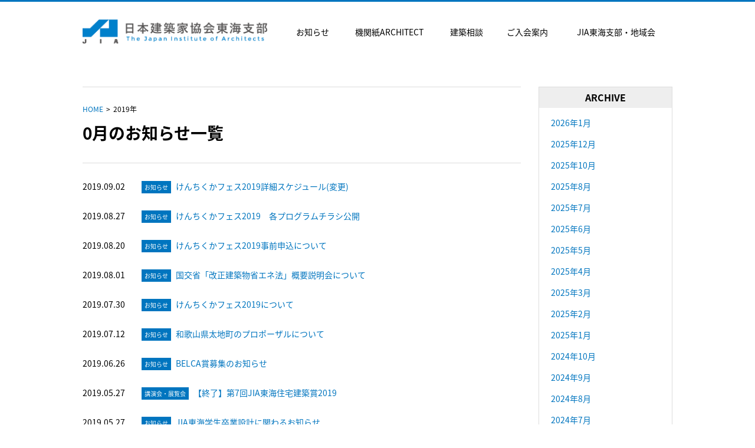

--- FILE ---
content_type: text/html; charset=UTF-8
request_url: http://www.jia-tokai.org/date/2019
body_size: 5617
content:
<!DOCTYPE html>
<html class="no-js" prefix="og: http://ogp.me/ns#" lang="ja">
    <head>
        <meta charset="utf-8">
        <meta http-equiv="X-UA-Compatible" content="IE=edge">
        <title>2019 ｜ JIA 公益社団法人日本建築家協会 東海支部</title>
        <meta name="description" content="JIA 日本建築家協会は、建築家の資質の向上および建築家の業務の進歩改善を図ることを通じて、建築物の質の向上と建築文化の創造・発展に貢献することを目的として結成された団体です">
        <meta name="format-detection"  content="telephone=no, address=no, email=no">
        <meta name="viewport" content="width=1100px" />
        <meta name="google-site-verification" content="zlmom8yiHu9yJiqBFjCsRf3ytNAdeOXKTbk8e2PXsSQ" />
        <link rel="shortcut icon" type="image/icon" href="/favicon.ico">
        <link rel="apple-touch-icon-precomposed" href="/favicon.png">
        <link rel="stylesheet" href="http://shibutokai.moo.jp/wp-content/themes/jia/css/editor-style.css">
        <link rel="stylesheet" href="http://shibutokai.moo.jp/wp-content/themes/jia/css/bootstrap.css">
        <link rel="stylesheet" href="http://shibutokai.moo.jp/wp-content/themes/jia/css/main.css">
        <link rel="stylesheet" href="https://maxcdn.bootstrapcdn.com/font-awesome/4.3.0/css/font-awesome.min.css">
        <link rel="stylesheet" href="http://fonts.googleapis.com/earlyaccess/notosansjapanese.css">
        <script src="http://shibutokai.moo.jp/wp-content/themes/jia/js/vendor/modernizr-2.8.3.min.js"></script>
        		<script type="text/javascript">
			window._wpemojiSettings = {"baseUrl":"https:\/\/s.w.org\/images\/core\/emoji\/72x72\/","ext":".png","source":{"concatemoji":"http:\/\/shibutokai.moo.jp\/wp-includes\/js\/wp-emoji-release.min.js?ver=4.4.2"}};
			!function(a,b,c){function d(a){var c,d=b.createElement("canvas"),e=d.getContext&&d.getContext("2d"),f=String.fromCharCode;return e&&e.fillText?(e.textBaseline="top",e.font="600 32px Arial","flag"===a?(e.fillText(f(55356,56806,55356,56826),0,0),d.toDataURL().length>3e3):"diversity"===a?(e.fillText(f(55356,57221),0,0),c=e.getImageData(16,16,1,1).data.toString(),e.fillText(f(55356,57221,55356,57343),0,0),c!==e.getImageData(16,16,1,1).data.toString()):("simple"===a?e.fillText(f(55357,56835),0,0):e.fillText(f(55356,57135),0,0),0!==e.getImageData(16,16,1,1).data[0])):!1}function e(a){var c=b.createElement("script");c.src=a,c.type="text/javascript",b.getElementsByTagName("head")[0].appendChild(c)}var f,g;c.supports={simple:d("simple"),flag:d("flag"),unicode8:d("unicode8"),diversity:d("diversity")},c.DOMReady=!1,c.readyCallback=function(){c.DOMReady=!0},c.supports.simple&&c.supports.flag&&c.supports.unicode8&&c.supports.diversity||(g=function(){c.readyCallback()},b.addEventListener?(b.addEventListener("DOMContentLoaded",g,!1),a.addEventListener("load",g,!1)):(a.attachEvent("onload",g),b.attachEvent("onreadystatechange",function(){"complete"===b.readyState&&c.readyCallback()})),f=c.source||{},f.concatemoji?e(f.concatemoji):f.wpemoji&&f.twemoji&&(e(f.twemoji),e(f.wpemoji)))}(window,document,window._wpemojiSettings);
		</script>
		<style type="text/css">
img.wp-smiley,
img.emoji {
	display: inline !important;
	border: none !important;
	box-shadow: none !important;
	height: 1em !important;
	width: 1em !important;
	margin: 0 .07em !important;
	vertical-align: -0.1em !important;
	background: none !important;
	padding: 0 !important;
}
</style>
<link rel='https://api.w.org/' href='http://www.jia-tokai.org/wp-json/' />
        <script>
          (function(i,s,o,g,r,a,m){i['GoogleAnalyticsObject']=r;i[r]=i[r]||function(){
          (i[r].q=i[r].q||[]).push(arguments)},i[r].l=1*new Date();a=s.createElement(o),
          m=s.getElementsByTagName(o)[0];a.async=1;a.src=g;m.parentNode.insertBefore(a,m)
          })(window,document,'script','https://www.google-analytics.com/analytics.js','ga');

          ga('create', 'UA-83542322-1', 'auto');
          ga('send', 'pageview');

        </script>
    </head>
    <body class="archive date">

        <div class="container">
            <header class="row" id="main_header">
                                <p class="col-md-4" id="logo"><a href="http://www.jia-tokai.org/"><img src="http://shibutokai.moo.jp/wp-content/themes/jia/images/logo.png" alt="JIA 公益社団法人日本建築家協会 東海支部"></a></p>
                                
                <nav class="col-md-8" id="gloval">
                    <ul><ul id="menu-%e3%83%a1%e3%82%a4%e3%83%b3%e3%83%a1%e3%83%8b%e3%83%a5%e3%83%bc" class="menu"><li id="menu-item-31" class="menu-item menu-item-type-post_type menu-item-object-page current_page_parent menu-item-31"><a href="http://www.jia-tokai.org/news">お知らせ</a></li>
<li id="menu-item-32" class="menu-item menu-item-type-custom menu-item-object-custom menu-item-32"><a href="/architect">機関紙ARCHITECT</a></li>
<li id="menu-item-168" class="menu-item menu-item-type-post_type menu-item-object-page menu-item-168"><a href="http://www.jia-tokai.org/consultation">建築相談</a></li>
<li id="menu-item-163" class="menu-item menu-item-type-post_type menu-item-object-page menu-item-163"><a href="http://www.jia-tokai.org/admission">ご入会案内</a></li>
<li id="menu-item-29" class="menu-item menu-item-type-post_type menu-item-object-page menu-item-29"><a href="http://www.jia-tokai.org/office">JIA東海支部・地域会</a></li>
</ul></ul>
                </nav>
            </header>
         </div>
        
                    <div class="container">
            
        <div class="row" id="main">
            <article class="col-md-9">  




                <div id="titleArea">
                    
<ol class="breadcrumb">
    <li itemscope itemtype="http://data-vocabulary.org/Breadcrumb"><a href="http://www.jia-tokai.org/" itemprop="url"><span itemprop="title">HOME</span></a></li>
                    <li itemscope itemtype="http://data-vocabulary.org/Breadcrumb"><span itemprop="title">2019年</span></li>
            </ol>                    <h1 id="page_title" class="clear">
                                        0月のお知らせ一覧
                                            </h1>
                </div>

                                <ul class="news_list">
                                <li><span class="date">2019.09.02</span> <span class="title"><i class="cat_icon">お知らせ</i> <a href=" http://www.jia-tokai.org/info/1049">けんちくかフェス2019詳細スケジュール(変更)</a></span></li>
                                <li><span class="date">2019.08.27</span> <span class="title"><i class="cat_icon">お知らせ</i> <a href=" http://www.jia-tokai.org/info/1011">けんちくかフェス2019　各プログラムチラシ公開</a></span></li>
                                <li><span class="date">2019.08.20</span> <span class="title"><i class="cat_icon">お知らせ</i> <a href=" http://www.jia-tokai.org/info/989">けんちくかフェス2019事前申込について</a></span></li>
                                <li><span class="date">2019.08.01</span> <span class="title"><i class="cat_icon">お知らせ</i> <a href=" http://www.jia-tokai.org/info/985">国交省「改正建築物省エネ法」概要説明会について</a></span></li>
                                <li><span class="date">2019.07.30</span> <span class="title"><i class="cat_icon">お知らせ</i> <a href=" http://www.jia-tokai.org/info/975">けんちくかフェス2019について</a></span></li>
                                <li><span class="date">2019.07.12</span> <span class="title"><i class="cat_icon">お知らせ</i> <a href=" http://www.jia-tokai.org/info/972">和歌山県太地町のプロポーザルについて</a></span></li>
                                <li><span class="date">2019.06.26</span> <span class="title"><i class="cat_icon">お知らせ</i> <a href=" http://www.jia-tokai.org/info/966">BELCA賞募集のお知らせ</a></span></li>
                                <li><span class="date">2019.05.27</span> <span class="title"><i class="cat_icon">講演会・展覧会</i> <a href=" http://www.jia-tokai.org/event/954">【終了】第7回JIA東海住宅建築賞2019</a></span></li>
                                <li><span class="date">2019.05.27</span> <span class="title"><i class="cat_icon">お知らせ</i> <a href=" http://www.jia-tokai.org/info/951">JIA東海学生卒業設計に関わるお知らせ</a></span></li>
                                <li><span class="date">2019.03.29</span> <span class="title"><i class="cat_icon">お知らせ</i> <a href=" http://www.jia-tokai.org/info/939">卒業される学生の皆様へ</a></span></li>
                                <li><span class="date">2019.03.27</span> <span class="title"><i class="cat_icon">お知らせ</i> <a href=" http://www.jia-tokai.org/info/936">豊田市役所からプロポーザルのお知らせ</a></span></li>
                                <li><span class="date">2019.01.28</span> <span class="title"><i class="cat_icon">会員向け</i> <a href=" http://www.jia-tokai.org/member/925">2018年度東海支部役員補欠選挙についての報告</a></span></li>
                                <li><span class="date">2019.01.23</span> <span class="title"><i class="cat_icon">会員向け</i> <a href=" http://www.jia-tokai.org/member/923">「改正業務報酬基準」の説明会について</a></span></li>
                                <li><span class="date">2019.01.23</span> <span class="title"><i class="cat_icon">お知らせ</i> <a href=" http://www.jia-tokai.org/info/921">国交省「官庁施設の設計業務等積算基準等の改定」について</a></span></li>
                                <li><span class="date">2019.01.23</span> <span class="title"><i class="cat_icon">お知らせ</i> <a href=" http://www.jia-tokai.org/info/916">国交省「改正業務報酬基準の告示の公布・施行」について</a></span></li>
                                </ul>
                                

    </article>                                
    <aside class="col-md-3">
	    	<section class="link_section">
    		<h2>ARCHIVE</h2>
			<ul>
				<li><a href='http://www.jia-tokai.org/date/2026/01'>2026年1月</a></li>
	<li><a href='http://www.jia-tokai.org/date/2025/12'>2025年12月</a></li>
	<li><a href='http://www.jia-tokai.org/date/2025/10'>2025年10月</a></li>
	<li><a href='http://www.jia-tokai.org/date/2025/08'>2025年8月</a></li>
	<li><a href='http://www.jia-tokai.org/date/2025/07'>2025年7月</a></li>
	<li><a href='http://www.jia-tokai.org/date/2025/06'>2025年6月</a></li>
	<li><a href='http://www.jia-tokai.org/date/2025/05'>2025年5月</a></li>
	<li><a href='http://www.jia-tokai.org/date/2025/04'>2025年4月</a></li>
	<li><a href='http://www.jia-tokai.org/date/2025/03'>2025年3月</a></li>
	<li><a href='http://www.jia-tokai.org/date/2025/02'>2025年2月</a></li>
	<li><a href='http://www.jia-tokai.org/date/2025/01'>2025年1月</a></li>
	<li><a href='http://www.jia-tokai.org/date/2024/10'>2024年10月</a></li>
	<li><a href='http://www.jia-tokai.org/date/2024/09'>2024年9月</a></li>
	<li><a href='http://www.jia-tokai.org/date/2024/08'>2024年8月</a></li>
	<li><a href='http://www.jia-tokai.org/date/2024/07'>2024年7月</a></li>
	<li><a href='http://www.jia-tokai.org/date/2024/06'>2024年6月</a></li>
	<li><a href='http://www.jia-tokai.org/date/2024/05'>2024年5月</a></li>
	<li><a href='http://www.jia-tokai.org/date/2024/04'>2024年4月</a></li>
	<li><a href='http://www.jia-tokai.org/date/2024/03'>2024年3月</a></li>
	<li><a href='http://www.jia-tokai.org/date/2024/02'>2024年2月</a></li>
	<li><a href='http://www.jia-tokai.org/date/2023/12'>2023年12月</a></li>
	<li><a href='http://www.jia-tokai.org/date/2023/10'>2023年10月</a></li>
	<li><a href='http://www.jia-tokai.org/date/2023/09'>2023年9月</a></li>
	<li><a href='http://www.jia-tokai.org/date/2023/08'>2023年8月</a></li>
	<li><a href='http://www.jia-tokai.org/date/2023/07'>2023年7月</a></li>
	<li><a href='http://www.jia-tokai.org/date/2023/06'>2023年6月</a></li>
	<li><a href='http://www.jia-tokai.org/date/2023/05'>2023年5月</a></li>
	<li><a href='http://www.jia-tokai.org/date/2023/04'>2023年4月</a></li>
	<li><a href='http://www.jia-tokai.org/date/2023/03'>2023年3月</a></li>
	<li><a href='http://www.jia-tokai.org/date/2023/01'>2023年1月</a></li>
	<li><a href='http://www.jia-tokai.org/date/2022/12'>2022年12月</a></li>
	<li><a href='http://www.jia-tokai.org/date/2022/10'>2022年10月</a></li>
	<li><a href='http://www.jia-tokai.org/date/2022/07'>2022年7月</a></li>
	<li><a href='http://www.jia-tokai.org/date/2022/06'>2022年6月</a></li>
	<li><a href='http://www.jia-tokai.org/date/2022/05'>2022年5月</a></li>
	<li><a href='http://www.jia-tokai.org/date/2022/04'>2022年4月</a></li>
	<li><a href='http://www.jia-tokai.org/date/2021/11'>2021年11月</a></li>
	<li><a href='http://www.jia-tokai.org/date/2021/10'>2021年10月</a></li>
	<li><a href='http://www.jia-tokai.org/date/2021/09'>2021年9月</a></li>
	<li><a href='http://www.jia-tokai.org/date/2021/08'>2021年8月</a></li>
	<li><a href='http://www.jia-tokai.org/date/2021/07'>2021年7月</a></li>
	<li><a href='http://www.jia-tokai.org/date/2021/06'>2021年6月</a></li>
	<li><a href='http://www.jia-tokai.org/date/2021/05'>2021年5月</a></li>
	<li><a href='http://www.jia-tokai.org/date/2021/04'>2021年4月</a></li>
	<li><a href='http://www.jia-tokai.org/date/2021/03'>2021年3月</a></li>
	<li><a href='http://www.jia-tokai.org/date/2020/06'>2020年6月</a></li>
	<li><a href='http://www.jia-tokai.org/date/2020/05'>2020年5月</a></li>
	<li><a href='http://www.jia-tokai.org/date/2020/04'>2020年4月</a></li>
	<li><a href='http://www.jia-tokai.org/date/2019/09'>2019年9月</a></li>
	<li><a href='http://www.jia-tokai.org/date/2019/08'>2019年8月</a></li>
	<li><a href='http://www.jia-tokai.org/date/2019/07'>2019年7月</a></li>
	<li><a href='http://www.jia-tokai.org/date/2019/06'>2019年6月</a></li>
	<li><a href='http://www.jia-tokai.org/date/2019/05'>2019年5月</a></li>
	<li><a href='http://www.jia-tokai.org/date/2019/03'>2019年3月</a></li>
	<li><a href='http://www.jia-tokai.org/date/2019/01'>2019年1月</a></li>
	<li><a href='http://www.jia-tokai.org/date/2018/12'>2018年12月</a></li>
	<li><a href='http://www.jia-tokai.org/date/2018/06'>2018年6月</a></li>
	<li><a href='http://www.jia-tokai.org/date/2018/04'>2018年4月</a></li>
	<li><a href='http://www.jia-tokai.org/date/2018/03'>2018年3月</a></li>
	<li><a href='http://www.jia-tokai.org/date/2018/01'>2018年1月</a></li>
	<li><a href='http://www.jia-tokai.org/date/2017/11'>2017年11月</a></li>
	<li><a href='http://www.jia-tokai.org/date/2017/10'>2017年10月</a></li>
	<li><a href='http://www.jia-tokai.org/date/2017/09'>2017年9月</a></li>
	<li><a href='http://www.jia-tokai.org/date/2017/08'>2017年8月</a></li>
	<li><a href='http://www.jia-tokai.org/date/2017/07'>2017年7月</a></li>
	<li><a href='http://www.jia-tokai.org/date/2017/06'>2017年6月</a></li>
	<li><a href='http://www.jia-tokai.org/date/2017/05'>2017年5月</a></li>
	<li><a href='http://www.jia-tokai.org/date/2017/04'>2017年4月</a></li>
	<li><a href='http://www.jia-tokai.org/date/2017/02'>2017年2月</a></li>
	<li><a href='http://www.jia-tokai.org/date/2017/01'>2017年1月</a></li>
	<li><a href='http://www.jia-tokai.org/date/2016/12'>2016年12月</a></li>
	<li><a href='http://www.jia-tokai.org/date/2016/10'>2016年10月</a></li>
	<li><a href='http://www.jia-tokai.org/date/2016/09'>2016年9月</a></li>
	<li><a href='http://www.jia-tokai.org/date/2016/08'>2016年8月</a></li>
	<li><a href='http://www.jia-tokai.org/date/2016/07'>2016年7月</a></li>
	<li><a href='http://www.jia-tokai.org/date/2016/06'>2016年6月</a></li>
	<li><a href='http://www.jia-tokai.org/date/2016/05'>2016年5月</a></li>
	<li><a href='http://www.jia-tokai.org/date/2016/04'>2016年4月</a></li>
	<li><a href='http://www.jia-tokai.org/date/2016/03'>2016年3月</a></li>
	<li><a href='http://www.jia-tokai.org/date/2015/10'>2015年10月</a></li>
	<li><a href='http://www.jia-tokai.org/date/2015/08'>2015年8月</a></li>
			</ul>
    	</section>
    	<section class="link_section">
    		<h2>CATEGORY</h2>
    		<ul>	<li class="cat-item cat-item-1"><a href="http://www.jia-tokai.org/category/info" >お知らせ</a>
</li>
	<li class="cat-item cat-item-3"><a href="http://www.jia-tokai.org/category/member" >会員向け</a>
</li>
	<li class="cat-item cat-item-2"><a href="http://www.jia-tokai.org/category/event" >講演会・展覧会</a>
</li>
</ul>
    	</section>
    
    <section id="architect" class="text-center">
        <h2><span>ARCHITECT 最新号</span></h2>
        			
        	<figure>
	        <a href="http://www.jia-tokai.org/architect/2026%e5%b9%b41%e6%9c%88" class="hover"><img width="200" height="283" src="http://shibutokai.moo.jp/wp-content/uploads/2025/12/2026年01月_表紙-200x283.jpg" class="attachment-archi_thmb size-archi_thmb wp-post-image" alt="2026年1月" srcset="http://shibutokai.moo.jp/wp-content/uploads/2025/12/2026年01月_表紙-212x300.jpg 212w, http://shibutokai.moo.jp/wp-content/uploads/2025/12/2026年01月_表紙-768x1086.jpg 768w, http://shibutokai.moo.jp/wp-content/uploads/2025/12/2026年01月_表紙-724x1024.jpg 724w, http://shibutokai.moo.jp/wp-content/uploads/2025/12/2026年01月_表紙-200x283.jpg 200w" sizes="(max-width: 200px) 100vw, 200px" /></a>
	        </figure>       
        	<p><i class="fa-angle-right fa"></i><a href="http://www.jia-tokai.org/architect/2026%e5%b9%b41%e6%9c%88">2026年1月</a></p>
        				
    </section>
    <ul id="bannerArea">

        <li id="widget_sp_image-20" class="widget widget_sp_image"><a href="/competition/top.htm" id="" target="_blank" class="widget_sp_image-image-link" title="JIA東海支部設計競技" rel=""><img width="275" height="101" alt="JIA東海支部設計競技" class="attachment-full" style="max-width: 100%;" src="http://shibutokai.moo.jp/wp-content/uploads/2016/06/設計競技バナー.jpg" /></a></li><li id="widget_sp_image-11" class="widget widget_sp_image"><a href="http://tokaiarchiprize.jp/" id="" target="_blank" class="widget_sp_image-image-link" title="JIA東海住宅建築賞" rel=""><img width="275" height="101" alt="JIA東海住宅建築賞" class="attachment-full" style="max-width: 100%;" src="http://shibutokai.moo.jp/wp-content/uploads/2016/06/住宅賞.jpg" /></a></li><li id="widget_sp_image-15" class="widget widget_sp_image"><a href="http://shibutokai.moo.jp/wp-content/uploads/2025/04/卒コン2025【最終結果のお知らせ】.pdf" id="" target="_self" class="widget_sp_image-image-link" title="JIA東海学生卒業設計コンクール" rel=""><img width="270" height="57" alt="JIA東海学生卒業設計コンクール" class="attachment-full" style="max-width: 100%;" src="http://shibutokai.moo.jp/wp-content/uploads/2016/06/banar.jpg" /></a></li><li id="widget_sp_image-28" class="widget widget_sp_image"><a href="http://www.jiagoldencubes.com/" id="" target="_self" class="widget_sp_image-image-link" title="" rel=""><img width="150" height="77" alt="" class="attachment-full" style="max-width: 100%;" src="http://shibutokai.moo.jp/wp-content/uploads/2022/10/GC賞.jpg" /></a></li><li id="widget_sp_image-37" class="widget widget_sp_image"><a href="https://www.beppu2024.jia-9.org/" id="" target="_self" class="widget_sp_image-image-link" title="" rel=""><img width="900" height="600" alt="" class="attachment-full" style="max-width: 100%;" src="http://shibutokai.moo.jp/wp-content/uploads/2024/06/W001.jpg" /></a></li><li id="widget_sp_image-33" class="widget widget_sp_image"><a href="https://tokoname2023.jia-tokai.org/after-the-convention/" id="" target="_self" class="widget_sp_image-image-link" title="" rel=""><img width="2825" height="870" alt="" class="attachment-full" style="max-width: 100%;" src="http://shibutokai.moo.jp/wp-content/uploads/2024/02/記録写真バナー.jpg" /></a></li><li id="widget_sp_image-31" class="widget widget_sp_image"><a href="https://tokoname2023.jia-tokai.org/" id="" target="_self" class="widget_sp_image-image-link" title="" rel=""><img width="1032" height="321" alt="" class="attachment-full" style="max-width: 100%;" src="http://shibutokai.moo.jp/wp-content/uploads/2023/06/2023東海大会2.jpg" /></a></li>    </ul>
</aside></div> <!-- row -->
</div><!-- container -->
       <footer id="main_footer" class="clearfix">
            <div class="container">
                <div class="row">
                    <address class="col-md-6">
                        <h2>公益社団法人 日本建築家協会東海支部</h2>
                        <p>名古屋市中区栄4-3-26 昭和ビル<br>
                        <i class="fa-phone fa"></i>052-263-4636 　 <i class="fa-fax fa"></i>052-251-8495　<i class="fa fa-envelope"></i><a href="mailto:&#115;&#104;&#105;&#98;&#117;&#64;&#106;&#105;&#97;&#45;&#116;&#111;&#107;&#97;&#105;&#46;&#111;&#114;&#103;">&#115;&#104;&#105;&#98;&#117;&#64;&#106;&#105;&#97;&#45;&#116;&#111;&#107;&#97;&#105;&#46;&#111;&#114;&#103;</a></p>
                    </address>
                    
                    
                    <div class="col-md-6 text-right"><ul id="footer_nav"><li id="menu-item-234" class="menu-item menu-item-type-custom menu-item-object-custom menu-item-234"><a href="http://www.jia.or.jp/">(公社)日本建築家協会</a></li>
<li id="menu-item-62" class="menu-item menu-item-type-custom menu-item-object-custom menu-item-62"><a href="https://www.jia.or.jp/jia-official/docs/about/jia-teikan.pdf">JIA定款</a></li>
<li id="menu-item-236" class="menu-item menu-item-type-custom menu-item-object-custom menu-item-236"><a href="https://www.jia.or.jp/about_jia/articles/">JIA規約集</a></li>
<li id="menu-item-235" class="menu-item menu-item-type-custom menu-item-object-custom menu-item-235"><a href="https://www.jia.or.jp/about_jia/about/">JIA組織図</a></li>
<li id="menu-item-165" class="menu-item menu-item-type-post_type menu-item-object-page menu-item-165"><a href="http://www.jia-tokai.org/organization">東海支部役員一覧</a></li>
<li id="menu-item-906" class="menu-item menu-item-type-post_type menu-item-object-page menu-item-906"><a href="http://www.jia-tokai.org/rule">東海支部 規約・規則</a></li>
<li id="menu-item-237" class="menu-item menu-item-type-custom menu-item-object-custom menu-item-237"><a href="http://www.jia.or.jp/qualify/cpd/system_index.html">CPD(継続職能研修)</a></li>
</ul></div>
                    
                </div>
                
            </div>
            <small>Copyright (C)The Japan Institute of Architects. All rights reserved.</small>
        </footer>


        
        <script src="//ajax.googleapis.com/ajax/libs/jquery/1.11.2/jquery.min.js"></script>
        <script>window.jQuery || document.write('<script src="js/vendor/jquery-1.11.2.min.js"><\/script>')</script>
        <script src="http://shibutokai.moo.jp/wp-content/themes/jia/js/main.js"></script>
        <script src="http://shibutokai.moo.jp/wp-content/themes/jia/js/jquery.heightLine.js"></script>

        <script src="http://shibutokai.moo.jp/wp-content/themes/jia/js/ga.js"></script><!-- アナリティクス用 -->
                <script type='text/javascript' src='http://shibutokai.moo.jp/wp-includes/js/wp-embed.min.js?ver=4.4.2'></script>
    </body>
</html>  


--- FILE ---
content_type: text/css
request_url: http://shibutokai.moo.jp/wp-content/themes/jia/css/editor-style.css
body_size: 1389
content:
@charset "UTF-8";
/* =========================================================
reset
========================================================= */
/**
 * html5doctor.com Reset Stylesheet v1.6.1 (http://html5doctor.com/html-5-reset-stylesheet/)
 * Richard Clark (http://richclarkdesign.com)
 * http://cssreset.com
 */
html, body, div, span, object, iframe,
h1, h2, h3, h4, h5, h6, p, blockquote, pre,
abbr, address, cite, code,
del, dfn, em, img, ins, kbd, q, samp,
small, strong, sub, sup, var,
b, i,
dl, dt, dd, ol, ul, li,
fieldset, form, label, legend,
table, caption, tbody, tfoot, thead, tr, th, td,
article, aside, canvas, details, figcaption, figure,
footer, header, hgroup, menu, nav, section, summary,
time, mark, audio, video {
  margin: 0;
  padding: 0;
  border: 0;
  outline: 0;
  font-size: 100%;
  vertical-align: baseline;
  background: transparent; }

body {
  line-height: 1; }

img {
  vertical-align: bottom; }

article, aside, details, figcaption, figure,
footer, header, hgroup, menu, nav, section {
  display: block; }

nav ul, ul li, ol {
  list-style: none; }

ol ol {
  list-style: decimal inside; }

blockquote, q {
  quotes: none; }

blockquote:before, blockquote:after,
q:before, q:after {
  content: '';
  content: none; }

a {
  margin: 0;
  padding: 0;
  font-size: 100%;
  vertical-align: baseline;
  background: transparent; }

/* change colours to suit your needs */
ins {
  background-color: #ff9;
  color: #000;
  text-decoration: none; }

/* change colours to suit your needs */
mark {
  background-color: #ff9;
  color: #000;
  font-style: italic;
  font-weight: bold; }

del {
  text-decoration: line-through; }

abbr[title], dfn[title] {
  border-bottom: 1px dotted;
  cursor: help; }

table {
  border-collapse: collapse;
  border-spacing: 0; }

/* change border colour to suit your needs */
hr {
  display: block;
  height: 1px;
  border: 0;
  border-top: 1px solid #cccccc;
  margin: 1em 0;
  padding: 0; }

input, select {
  vertical-align: middle; }

textarea {
  resize: vertical; }

/* =========================================================
start
========================================================= */
html {
  font-size: 62.5%;
  /*10px*/ }

body {
  font-family: "Noto Sans Japanese", Verdana, "游ゴシック", YuGothic, "ヒラギノ角ゴ ProN W3", "Hiragino Kaku Gothic ProN", "メイリオ", Meiryo, sans-serif;
  font-size: 14px;
  font-size: 1.4rem;
  line-height: 1.6;
  color: #000; }

a {
  color: #0075bf;
  text-decoration: none; }

a:link {
  color: #0075bf;
  text-decoration: none; }

a:visited {
  color: #0075bf;
  text-decoration: none; }

a:hover {
  color: #000;
  text-decoration: none; }

a:active {
  color: #000;
  text-decoration: none; }

* {
  -webkit-box-sizing: border-box;
  -moz-box-sizing: border-box;
  -o-box-sizing: border-box;
  -ms-box-sizing: border-box;
  box-sizing: border-box; }

/* =========================================================
content_style
========================================================= */
.article_content, #tinymce {
  margin-top: 2em; }
  .article_content p, #tinymce p {
    margin-top: 1em; }
  .article_content h2, .article_content .headline1, #tinymce h2, #tinymce .headline1 {
    font-size: 2rem;
    border-bottom: 1px solid #DDD;
    margin-bottom: 1em;
    padding: 0.5em 1em;
    margin-top: 3em;
    background: #EEE; }
  .article_content h3, #tinymce h3 {
    font-size: 1.8rem;
    border-left: 1px solid #0075bf;
    padding-left: 10px;
    line-height: 1.4;
    margin-bottom: 1em;
    margin-top: 2em;
    color: #0075bf; }
  .article_content h4, #tinymce h4 {
    margin-top: 1.5em;
    font-size: 1.6rem;
    margin-bottom: 1em; }
  .article_content ul li, #tinymce ul li {
    margin-left: 1em;
    text-indent: -1em; }
    .article_content ul li:before, #tinymce ul li:before {
      content: "・";
      color: #0075bf; }
  .article_content table, #tinymce table {
    border: 1px solid #DDD; }
    .article_content table th, .article_content table td, #tinymce table th, #tinymce table td {
      padding: 10px;
      border: 1px solid #DDD; }
    .article_content table th, #tinymce table th {
      background: #EEE; }


--- FILE ---
content_type: text/css
request_url: http://shibutokai.moo.jp/wp-content/themes/jia/css/main.css
body_size: 2642
content:
@charset "UTF-8";
/* =========================================================
class
========================================================= */
/* クリアフィックス */
.clearfix:before, .clearfix:after {
  content: " ";
  display: table;
}
.clearfix:after {
  clear: both;
}

/* クリア */
.clear {
  clear: both;
}

/* マージン設定 */
.mNone {
  margin-top: 0 !important;
}

.mSS {
  margin-top: 0.5em !important;
}

.mS {
  margin-top: 1em !important;
}

.mM {
  margin-top: 2em !important;
}

.mL {
  margin-top: 3em !important;
}

.mLL {
  margin-top: 4em !important;
}

/* テキスト位置 */
.text-right {
  text-align: right;
}

.text-center {
  text-align: center;
}

.text-left {
  text-align: left;
}

/* 見出し */
.headline1 {
  font-size: 1.8rem;
  margin-top: 5em;
  margin-bottom: 0.5em;
}

.headline2 {
  margin-top: 3.5em;
}

.headline3 {
  margin-top: 2em;
}

/* リード文 */
.lead {
  font-weight: bold;
  font-size: 設定項目;
}

/* 透過用ロールオーバー用 */
.hover:hover {
  display: block;
  -moz-opacity: 0.7;
  filter: alpha(opacity=70);
  -ms-filter: alpha(opacity=70);
  opacity: 0.7;
}

/* リンクアイコン */
.linkicon {
  background: 設定項目;
  padding-left: 設定項目;
}

/* リンクボタン */
.btn {
  color: #FFF;
  text-decoration: none;
  display: inline-block;
  *display: inline;
  *zoom: 1;
  background: #0075BF;
  padding: 10px 20px;
}
.btn:link, .btn:visited, .btn:active, .btn:hover, .btn i {
  color: #FFF;
}
.btn:hover {
  -moz-opacity: 0.7;
  filter: alpha(opacity=70);
  -ms-filter: alpha(opacity=70);
  opacity: 0.7;
}

.small {
  font-size: 86%;
}

.large {
  font-size: 115%;
}

/* ※マーク */
.asterisk {
  display: block;
  font-size: 86%;
  margin-left: 1em;
  text-indent: -1em;
}

/* テーブルの設定 */
.table {
  width: 100%;
}

/* リスト */
ul.list {
  overflow: hidden;
  zoom: 1;
}
ul.list li {
  background: 設定項目;
  padding-left: 設定項目;
}

/* 水平線リスト*/
.listeven li {
  float: left;
  white-space: nowrap;
  margin-right: 20px;
}

/* リストグループ */
ul[class*="list1-"] {
  clear: both;
  overflow: hidden;
  zoom: 1;
}

ul[class*="list1-"] li {
  padding-right: 20px;
  float: left;
  line-height: 1.4;
}

/* 番号付リスト */
ol.list {
  counter-reset: li;
}

ol.list li {
  position: relative;
  margin-left: 1em;
}

ol.list li:before {
  content: counter(li);
  counter-increment: li;
  position: absolute;
  left: -1em;
  width: 1em;
  text-align: center;
}

/* 周り込figure */
.figureR, .figureL {
  display: table;
  width: 1px;
}
.figureR figcaption, .figureL figcaption {
  font-size: 86%;
  text-align: center;
  margin-top: 0.5em;
}
.figureR img, .figureL img {
  max-width: inherit;
}

.figureR {
  float: right;
  margin: 0 0 1.5em 20px;
}

.figureL {
  float: left;
  margin: 0 20px 1.5em 0;
}

/* 写真にスタイルつける */
/* フロートした写真の横に配置するオブジェクト回り込み解除 */
.nowrap {
  overflow: hidden;
}

/* youtube */
.youtube {
  margin-top: 1em;
  position: relative;
  width: 100%;
  padding-top: 56.25%;
}
.youtube iframe {
  position: absolute;
  top: 0;
  right: 0;
  width: 100% !important;
  height: 100% !important;
}

/* コラムレイアウトの設定 */
.column {
  zoom: 1;
}

.column:after {
  content: "";
  display: block;
  clear: both;
}

/* =========================================================
layout
========================================================= */
html {
  -ms-text-size-adjust: 100%;
  -webkit-text-size-adjust: 100%;
  -webkit-tap-highlight-color: transparent;
}

i {
  margin-right: 0.5em;
  color: #0075BF;
}

img {
  max-width: 100%;
  height: auto;
}

body {
  border-top: 3px solid #0075BF;
}

#main_header {
  margin-bottom: 30px;
}
#main_header #logo {
  margin: 30px 0 0 0;
}
#main_header #gloval {
  margin: 30px 0 0 0;
}
#main_header #gloval ul {
  width: 100%;
  display: table;
}
#main_header #gloval ul li {
  text-align: center;
  display: table-cell;
}
#main_header #gloval ul li a {
  padding: 10px 10px;
  color: #000;
  display: block;
}
#main_header #gloval ul li a:hover, #main_header #gloval ul li a.current {
  color: #0075BF;
}

.link_section {
  border: 1px solid #DDD;
}
.link_section h2 {
  text-align: center;
  background: #EEE;
  font-size: 1.6rem;
  padding: 5px 10px;
}
.link_section ul {
  padding: 0 20px 20px;
}
.link_section ul li {
  margin-top: 1em;
}
.link_section + section {
  margin-top: 2em;
}

#bannerArea {
  margin-top: 3em;
  font-size: 1.2rem;
}
#bannerArea li {
  text-align: center;
  margin-top: 1.5em;
}
#bannerArea li .widget_sp_image-description {
  margin-top: 0.5em;
}

#main {
  margin-top: 3em;
}

aside #architect {
  background: #f0f3f7;
  padding: 0 15px 15px 15px;
  border-top: 2px solid #0075BF;
}
aside #architect h2 {
  font-weight: normal;
  background: #0075BF;
  color: #FFF;
  margin-left: -15px;
  margin-right: -15px;
  text-align: center;
  padding: 8px;
  margin-bottom: 20px;
}
aside #architect figure {
  margin-bottom: 0.5em;
  text-align: center;
}
aside #architect figure img {
  width: auto;
  max-height: 160px;
}

#main_footer {
  clear: both;
  margin-top: 3em;
  background: #EEE;
  padding-top: 30px;
}
#main_footer address {
  font-style: normal;
}
#main_footer address h2 {
  color: #0075BF;
  font-size: 1.6rem;
  margin-bottom: 0.5em;
}
#main_footer small {
  background: #0075BF;
  display: block;
  color: #FFF;
  text-align: center;
  font-size: 1rem;
  padding: 15px;
  margin-top: 3em;
}
#main_footer #footer_nav li {
  margin-left: 20px;
  display: inline-block;
  text-align: right;
}

.news_list li {
  margin-top: 2em;
}
.news_list li .date {
  display: block;
  float: left;
  width: 80px;
}
.news_list li .title {
  display: block;
  margin-left: 100px;
}
.news_list li .title .cat_icon {
  color: #FFF;
  background: #0075BF;
  font-size: 1rem;
  padding: 3px 5px;
  font-style: normal;
}
.news_list li .fa {
  margin-left: 10px;
}

#titleArea {
  border-top: 1px solid #DDD;
  border-bottom: 1px solid #DDD;
  padding: 2em 0;
}
#titleArea #page_title {
  vertical-align: top;
  font-weight: bold;
  margin-top: 1em;
  font-size: 2.8rem;
}
#titleArea #page_title time {
  text-align: right;
  display: block;
  font-size: 1.4rem;
  padding-top: 10px;
  padding-bottom: 10px;
  color: #0075BF;
}
#titleArea .breadcrumb {
  font-size: 1.2rem;
}
#titleArea .breadcrumb li {
  float: left;
}
#titleArea .breadcrumb li + li:before {
  content: ">";
  margin-right: 5px;
  margin-left: 5px;
}

.nav-links {
  margin-top: 3em;
  letter-spacing: -.40em;
  text-align: center;
}
.nav-links span, .nav-links a {
  letter-spacing: normal;
  display: inline-block;
  line-height: 1;
  border-left: 1px solid #DDD;
  border-top: 1px solid #DDD;
  border-bottom: 1px solid #DDD;
  padding: 10px 10px;
}
.nav-links a:last-child {
  border-right: 1px solid #DDD;
}
.nav-links .current {
  background: #0075BF;
  color: #FFF;
  border: 1px solid #0075BF;
}

/* =========================================================
home
========================================================= */
.home article #greeting {
  background: #EEE;
  padding: 25px;
}
.home article #greeting figure img {
  width: 150px;
  height: auto;
}
.home article section {
  margin-top: 3em;
}
.home article section h2 {
  padding-left: 20px;
  font-size: 1.8rem;
  border-left: 1px solid #0075BF;
}
.home article .news_list li {
  margin-top: 0.8em;
}

#slideshow {
  margin-bottom: 30px;
}
#slideshow ul {
  position: relative;
}
#slideshow ul li {
  text-align: right;
}
#slideshow ul li .widget_sp_image-description {
  text-align: left;
  position: absolute;
  top: 0;
  height: 100%;
  background: url(../images/logo.svg) no-repeat right bottom #0075BF;
  background-size: 220px auto;
  color: #FFF;
  width: 30%;
  padding: 20px 30px;
  font-size: 26px;
  font-weight: bold;
  vertical-align: middle;
  display: table-cell;
}
#slideshow ul li .widget_sp_image-description p {
  position: relative;
  top: 50%;
}
#slideshow ul li img {
  width: 70%;
  margin-left: 30% !important;
  display: block;
}

.viewer {
  width: 100%;
  position: relative;
  overflow: hidden;
}
.viewer ul {
  width: 100%;
  overflow: hidden;
  position: relative;
}
.viewer ul li {
  top: 0;
  left: 0;
  width: 100%;
  position: absolute;
}
.viewer ul li img {
  width: 100%;
}

/* sideNavi
------------------------- */
.viewer .btnPrev,
.viewer .btnNext {
  margin-top: -25px;
  top: 50%;
  width: 50px;
  height: 50px;
  position: absolute;
  z-index: 101;
}

.viewer .btnPrev {
  left: 10px;
  background: #ccc url(../img/btnPrev.jpg) no-repeat center center;
}

.viewer .btnNext {
  right: 10px;
  background: #ccc url(../img/btnNext.jpg) no-repeat center center;
}

/* =========================================================
print style
========================================================= */
.single-architect .article_content .btn {
  width: 100%;
  padding: 10px;
  font-size: 2rem;
}

/* =========================================================
print style
========================================================= */
/* プリント用のスタイル */
@media print {
  * {
    background: transparent !important;
    color: #000 !important;
    box-shadow: none !important;
    text-shadow: none !important;
  }

  a,
  a:visited {
    text-decoration: uderline;
  }

  pre,
  blockquote {
    border: 1px solid #999;
    page-break-inside: avoid;
  }

  thead {
    display: table-header-group;
  }

  tr,
  img {
    page-break-inside: avoid;
  }

  img {
    max-width: 100% !important;
  }
}

/*# sourceMappingURL=main.css.map */


--- FILE ---
content_type: text/plain
request_url: https://www.google-analytics.com/j/collect?v=1&_v=j102&a=1091119895&t=pageview&_s=1&dl=http%3A%2F%2Fwww.jia-tokai.org%2Fdate%2F2019&ul=en-us%40posix&dt=2019%20%EF%BD%9C%20JIA%20%E5%85%AC%E7%9B%8A%E7%A4%BE%E5%9B%A3%E6%B3%95%E4%BA%BA%E6%97%A5%E6%9C%AC%E5%BB%BA%E7%AF%89%E5%AE%B6%E5%8D%94%E4%BC%9A%20%E6%9D%B1%E6%B5%B7%E6%94%AF%E9%83%A8&sr=1280x720&vp=1280x720&_u=IEBAAEABAAAAACAAI~&jid=1026907381&gjid=118907638&cid=1141691638.1769908204&tid=UA-83542322-1&_gid=245484448.1769908204&_r=1&_slc=1&z=1342498429
body_size: -450
content:
2,cG-8GGZRBKX46

--- FILE ---
content_type: application/javascript
request_url: http://shibutokai.moo.jp/wp-content/themes/jia/js/ga.js
body_size: 102
content:
//googleアナリティクスのトラッキングコードを入れてください



--- FILE ---
content_type: application/javascript
request_url: http://shibutokai.moo.jp/wp-content/themes/jia/js/main.js
body_size: 581
content:
jQuery(function(){
//何か共通で使用するjsがあればこちらに

	//カレント用
	var currentUrl = location.href;
	$('body a').each(function(){
		var hrefUrl = $(this).prop("href");
		if(currentUrl == hrefUrl){
			$(this).addClass('current');
		}
	});

	//スクロール用
   $('a[href^=#]').click(function() {
      var speed = 400; // ミリ秒
      var href= $(this).attr("href");
      var target = $(href == "#" || href == "" ? 'html' : href);
      var position = target.offset().top;
      $('body,html').animate({scrollTop:position}, speed, 'swing');
      return false;
   });

});

if($('#slideshow li').length > 1){
	$('#slideshow').addClass('viewer');
}

$('#slideshow li p').each(function() {
	$(this).css('margin-top',1-$(this).height()/2);	
});


// $("article h2:first").css('margin','0');

//heightLine
$(window).on("load",function(){
	$(".heightLine").heightLine({
	    maxWidth:640
	});
});

